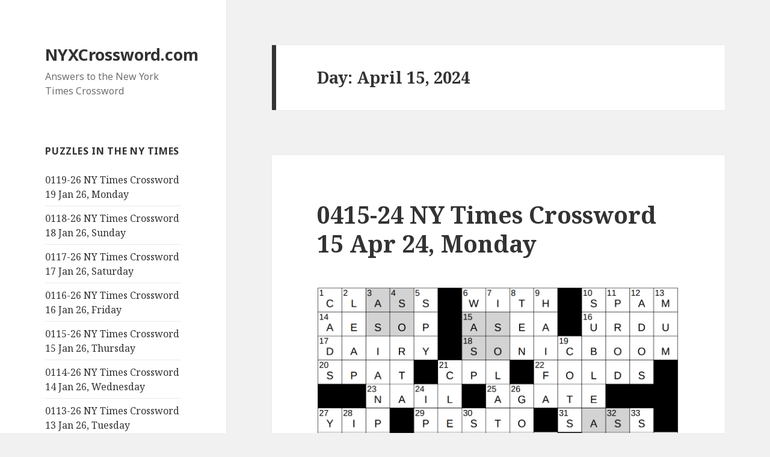

--- FILE ---
content_type: text/html; charset=UTF-8
request_url: https://nyxcrossword.com/2024/04/15
body_size: 21762
content:
<!DOCTYPE html>
<html lang="en-US" class="no-js">
<head>
	<meta charset="UTF-8">
	<meta name="viewport" content="width=device-width">
	<link rel="profile" href="http://gmpg.org/xfn/11">
	<link rel="pingback" href="https://nyxcrossword.com/xmlrpc.php">
	<!--[if lt IE 9]>
	<script src="https://nyxcrossword.com/wp-content/themes/twentyfifteen/js/html5.js"></script>
	<![endif]-->
	<script>(function(html){html.className = html.className.replace(/\bno-js\b/,'js')})(document.documentElement);</script>
<meta name='robots' content='noindex, follow' />
	<style>img:is([sizes="auto" i], [sizes^="auto," i]) { contain-intrinsic-size: 3000px 1500px }</style>
	
	<!-- This site is optimized with the Yoast SEO plugin v26.6 - https://yoast.com/wordpress/plugins/seo/ -->
	<title>April 15, 2024 - NYXCrossword.com</title>
	<meta property="og:locale" content="en_US" />
	<meta property="og:type" content="website" />
	<meta property="og:title" content="April 15, 2024 - NYXCrossword.com" />
	<meta property="og:url" content="https://nyxcrossword.com/2024/04/15" />
	<meta property="og:site_name" content="NYXCrossword.com" />
	<meta name="twitter:card" content="summary_large_image" />
	<script type="application/ld+json" class="yoast-schema-graph">{"@context":"https://schema.org","@graph":[{"@type":"CollectionPage","@id":"https://nyxcrossword.com/2024/04/15","url":"https://nyxcrossword.com/2024/04/15","name":"April 15, 2024 - NYXCrossword.com","isPartOf":{"@id":"https://nyxcrossword.com/#website"},"breadcrumb":{"@id":"https://nyxcrossword.com/2024/04/15#breadcrumb"},"inLanguage":"en-US"},{"@type":"BreadcrumbList","@id":"https://nyxcrossword.com/2024/04/15#breadcrumb","itemListElement":[{"@type":"ListItem","position":1,"name":"Home","item":"https://nyxcrossword.com/"},{"@type":"ListItem","position":2,"name":"Archives for April 15, 2024"}]},{"@type":"WebSite","@id":"https://nyxcrossword.com/#website","url":"https://nyxcrossword.com/","name":"NYXCrossword.com","description":"Answers to the New York Times Crossword","publisher":{"@id":"https://nyxcrossword.com/#/schema/person/58373240275016802ac50f28b65a0e6c"},"potentialAction":[{"@type":"SearchAction","target":{"@type":"EntryPoint","urlTemplate":"https://nyxcrossword.com/?s={search_term_string}"},"query-input":{"@type":"PropertyValueSpecification","valueRequired":true,"valueName":"search_term_string"}}],"inLanguage":"en-US"},{"@type":["Person","Organization"],"@id":"https://nyxcrossword.com/#/schema/person/58373240275016802ac50f28b65a0e6c","name":"Bill Butler","image":{"@type":"ImageObject","inLanguage":"en-US","@id":"https://nyxcrossword.com/#/schema/person/image/","url":"https://secure.gravatar.com/avatar/9cf25ee212ed683c058a37b0c25d33b50bbeb2576d5da079893eb495f4c8e323?s=96&r=g","contentUrl":"https://secure.gravatar.com/avatar/9cf25ee212ed683c058a37b0c25d33b50bbeb2576d5da079893eb495f4c8e323?s=96&r=g","caption":"Bill Butler"},"logo":{"@id":"https://nyxcrossword.com/#/schema/person/image/"}}]}</script>
	<!-- / Yoast SEO plugin. -->


<link rel='dns-prefetch' href='//www.googletagmanager.com' />
<link rel='dns-prefetch' href='//fonts.googleapis.com' />
<link rel='dns-prefetch' href='//pagead2.googlesyndication.com' />
<link href='https://fonts.gstatic.com' crossorigin rel='preconnect' />
<link rel="alternate" type="application/rss+xml" title="NYXCrossword.com &raquo; Feed" href="https://nyxcrossword.com/feed" />
<link rel="alternate" type="application/rss+xml" title="NYXCrossword.com &raquo; Comments Feed" href="https://nyxcrossword.com/comments/feed" />
<script>
window._wpemojiSettings = {"baseUrl":"https:\/\/s.w.org\/images\/core\/emoji\/16.0.1\/72x72\/","ext":".png","svgUrl":"https:\/\/s.w.org\/images\/core\/emoji\/16.0.1\/svg\/","svgExt":".svg","source":{"concatemoji":"https:\/\/nyxcrossword.com\/wp-includes\/js\/wp-emoji-release.min.js?ver=6.8.3"}};
/*! This file is auto-generated */
!function(s,n){var o,i,e;function c(e){try{var t={supportTests:e,timestamp:(new Date).valueOf()};sessionStorage.setItem(o,JSON.stringify(t))}catch(e){}}function p(e,t,n){e.clearRect(0,0,e.canvas.width,e.canvas.height),e.fillText(t,0,0);var t=new Uint32Array(e.getImageData(0,0,e.canvas.width,e.canvas.height).data),a=(e.clearRect(0,0,e.canvas.width,e.canvas.height),e.fillText(n,0,0),new Uint32Array(e.getImageData(0,0,e.canvas.width,e.canvas.height).data));return t.every(function(e,t){return e===a[t]})}function u(e,t){e.clearRect(0,0,e.canvas.width,e.canvas.height),e.fillText(t,0,0);for(var n=e.getImageData(16,16,1,1),a=0;a<n.data.length;a++)if(0!==n.data[a])return!1;return!0}function f(e,t,n,a){switch(t){case"flag":return n(e,"\ud83c\udff3\ufe0f\u200d\u26a7\ufe0f","\ud83c\udff3\ufe0f\u200b\u26a7\ufe0f")?!1:!n(e,"\ud83c\udde8\ud83c\uddf6","\ud83c\udde8\u200b\ud83c\uddf6")&&!n(e,"\ud83c\udff4\udb40\udc67\udb40\udc62\udb40\udc65\udb40\udc6e\udb40\udc67\udb40\udc7f","\ud83c\udff4\u200b\udb40\udc67\u200b\udb40\udc62\u200b\udb40\udc65\u200b\udb40\udc6e\u200b\udb40\udc67\u200b\udb40\udc7f");case"emoji":return!a(e,"\ud83e\udedf")}return!1}function g(e,t,n,a){var r="undefined"!=typeof WorkerGlobalScope&&self instanceof WorkerGlobalScope?new OffscreenCanvas(300,150):s.createElement("canvas"),o=r.getContext("2d",{willReadFrequently:!0}),i=(o.textBaseline="top",o.font="600 32px Arial",{});return e.forEach(function(e){i[e]=t(o,e,n,a)}),i}function t(e){var t=s.createElement("script");t.src=e,t.defer=!0,s.head.appendChild(t)}"undefined"!=typeof Promise&&(o="wpEmojiSettingsSupports",i=["flag","emoji"],n.supports={everything:!0,everythingExceptFlag:!0},e=new Promise(function(e){s.addEventListener("DOMContentLoaded",e,{once:!0})}),new Promise(function(t){var n=function(){try{var e=JSON.parse(sessionStorage.getItem(o));if("object"==typeof e&&"number"==typeof e.timestamp&&(new Date).valueOf()<e.timestamp+604800&&"object"==typeof e.supportTests)return e.supportTests}catch(e){}return null}();if(!n){if("undefined"!=typeof Worker&&"undefined"!=typeof OffscreenCanvas&&"undefined"!=typeof URL&&URL.createObjectURL&&"undefined"!=typeof Blob)try{var e="postMessage("+g.toString()+"("+[JSON.stringify(i),f.toString(),p.toString(),u.toString()].join(",")+"));",a=new Blob([e],{type:"text/javascript"}),r=new Worker(URL.createObjectURL(a),{name:"wpTestEmojiSupports"});return void(r.onmessage=function(e){c(n=e.data),r.terminate(),t(n)})}catch(e){}c(n=g(i,f,p,u))}t(n)}).then(function(e){for(var t in e)n.supports[t]=e[t],n.supports.everything=n.supports.everything&&n.supports[t],"flag"!==t&&(n.supports.everythingExceptFlag=n.supports.everythingExceptFlag&&n.supports[t]);n.supports.everythingExceptFlag=n.supports.everythingExceptFlag&&!n.supports.flag,n.DOMReady=!1,n.readyCallback=function(){n.DOMReady=!0}}).then(function(){return e}).then(function(){var e;n.supports.everything||(n.readyCallback(),(e=n.source||{}).concatemoji?t(e.concatemoji):e.wpemoji&&e.twemoji&&(t(e.twemoji),t(e.wpemoji)))}))}((window,document),window._wpemojiSettings);
</script>
<style id='wp-emoji-styles-inline-css'>

	img.wp-smiley, img.emoji {
		display: inline !important;
		border: none !important;
		box-shadow: none !important;
		height: 1em !important;
		width: 1em !important;
		margin: 0 0.07em !important;
		vertical-align: -0.1em !important;
		background: none !important;
		padding: 0 !important;
	}
</style>
<link rel='stylesheet' id='wp-block-library-css' href='https://nyxcrossword.com/wp-includes/css/dist/block-library/style.min.css?ver=6.8.3' media='all' />
<style id='wp-block-library-theme-inline-css'>
.wp-block-audio :where(figcaption){color:#555;font-size:13px;text-align:center}.is-dark-theme .wp-block-audio :where(figcaption){color:#ffffffa6}.wp-block-audio{margin:0 0 1em}.wp-block-code{border:1px solid #ccc;border-radius:4px;font-family:Menlo,Consolas,monaco,monospace;padding:.8em 1em}.wp-block-embed :where(figcaption){color:#555;font-size:13px;text-align:center}.is-dark-theme .wp-block-embed :where(figcaption){color:#ffffffa6}.wp-block-embed{margin:0 0 1em}.blocks-gallery-caption{color:#555;font-size:13px;text-align:center}.is-dark-theme .blocks-gallery-caption{color:#ffffffa6}:root :where(.wp-block-image figcaption){color:#555;font-size:13px;text-align:center}.is-dark-theme :root :where(.wp-block-image figcaption){color:#ffffffa6}.wp-block-image{margin:0 0 1em}.wp-block-pullquote{border-bottom:4px solid;border-top:4px solid;color:currentColor;margin-bottom:1.75em}.wp-block-pullquote cite,.wp-block-pullquote footer,.wp-block-pullquote__citation{color:currentColor;font-size:.8125em;font-style:normal;text-transform:uppercase}.wp-block-quote{border-left:.25em solid;margin:0 0 1.75em;padding-left:1em}.wp-block-quote cite,.wp-block-quote footer{color:currentColor;font-size:.8125em;font-style:normal;position:relative}.wp-block-quote:where(.has-text-align-right){border-left:none;border-right:.25em solid;padding-left:0;padding-right:1em}.wp-block-quote:where(.has-text-align-center){border:none;padding-left:0}.wp-block-quote.is-large,.wp-block-quote.is-style-large,.wp-block-quote:where(.is-style-plain){border:none}.wp-block-search .wp-block-search__label{font-weight:700}.wp-block-search__button{border:1px solid #ccc;padding:.375em .625em}:where(.wp-block-group.has-background){padding:1.25em 2.375em}.wp-block-separator.has-css-opacity{opacity:.4}.wp-block-separator{border:none;border-bottom:2px solid;margin-left:auto;margin-right:auto}.wp-block-separator.has-alpha-channel-opacity{opacity:1}.wp-block-separator:not(.is-style-wide):not(.is-style-dots){width:100px}.wp-block-separator.has-background:not(.is-style-dots){border-bottom:none;height:1px}.wp-block-separator.has-background:not(.is-style-wide):not(.is-style-dots){height:2px}.wp-block-table{margin:0 0 1em}.wp-block-table td,.wp-block-table th{word-break:normal}.wp-block-table :where(figcaption){color:#555;font-size:13px;text-align:center}.is-dark-theme .wp-block-table :where(figcaption){color:#ffffffa6}.wp-block-video :where(figcaption){color:#555;font-size:13px;text-align:center}.is-dark-theme .wp-block-video :where(figcaption){color:#ffffffa6}.wp-block-video{margin:0 0 1em}:root :where(.wp-block-template-part.has-background){margin-bottom:0;margin-top:0;padding:1.25em 2.375em}
</style>
<style id='classic-theme-styles-inline-css'>
/*! This file is auto-generated */
.wp-block-button__link{color:#fff;background-color:#32373c;border-radius:9999px;box-shadow:none;text-decoration:none;padding:calc(.667em + 2px) calc(1.333em + 2px);font-size:1.125em}.wp-block-file__button{background:#32373c;color:#fff;text-decoration:none}
</style>
<style id='global-styles-inline-css'>
:root{--wp--preset--aspect-ratio--square: 1;--wp--preset--aspect-ratio--4-3: 4/3;--wp--preset--aspect-ratio--3-4: 3/4;--wp--preset--aspect-ratio--3-2: 3/2;--wp--preset--aspect-ratio--2-3: 2/3;--wp--preset--aspect-ratio--16-9: 16/9;--wp--preset--aspect-ratio--9-16: 9/16;--wp--preset--color--black: #000000;--wp--preset--color--cyan-bluish-gray: #abb8c3;--wp--preset--color--white: #fff;--wp--preset--color--pale-pink: #f78da7;--wp--preset--color--vivid-red: #cf2e2e;--wp--preset--color--luminous-vivid-orange: #ff6900;--wp--preset--color--luminous-vivid-amber: #fcb900;--wp--preset--color--light-green-cyan: #7bdcb5;--wp--preset--color--vivid-green-cyan: #00d084;--wp--preset--color--pale-cyan-blue: #8ed1fc;--wp--preset--color--vivid-cyan-blue: #0693e3;--wp--preset--color--vivid-purple: #9b51e0;--wp--preset--color--dark-gray: #111;--wp--preset--color--light-gray: #f1f1f1;--wp--preset--color--yellow: #f4ca16;--wp--preset--color--dark-brown: #352712;--wp--preset--color--medium-pink: #e53b51;--wp--preset--color--light-pink: #ffe5d1;--wp--preset--color--dark-purple: #2e2256;--wp--preset--color--purple: #674970;--wp--preset--color--blue-gray: #22313f;--wp--preset--color--bright-blue: #55c3dc;--wp--preset--color--light-blue: #e9f2f9;--wp--preset--gradient--vivid-cyan-blue-to-vivid-purple: linear-gradient(135deg,rgba(6,147,227,1) 0%,rgb(155,81,224) 100%);--wp--preset--gradient--light-green-cyan-to-vivid-green-cyan: linear-gradient(135deg,rgb(122,220,180) 0%,rgb(0,208,130) 100%);--wp--preset--gradient--luminous-vivid-amber-to-luminous-vivid-orange: linear-gradient(135deg,rgba(252,185,0,1) 0%,rgba(255,105,0,1) 100%);--wp--preset--gradient--luminous-vivid-orange-to-vivid-red: linear-gradient(135deg,rgba(255,105,0,1) 0%,rgb(207,46,46) 100%);--wp--preset--gradient--very-light-gray-to-cyan-bluish-gray: linear-gradient(135deg,rgb(238,238,238) 0%,rgb(169,184,195) 100%);--wp--preset--gradient--cool-to-warm-spectrum: linear-gradient(135deg,rgb(74,234,220) 0%,rgb(151,120,209) 20%,rgb(207,42,186) 40%,rgb(238,44,130) 60%,rgb(251,105,98) 80%,rgb(254,248,76) 100%);--wp--preset--gradient--blush-light-purple: linear-gradient(135deg,rgb(255,206,236) 0%,rgb(152,150,240) 100%);--wp--preset--gradient--blush-bordeaux: linear-gradient(135deg,rgb(254,205,165) 0%,rgb(254,45,45) 50%,rgb(107,0,62) 100%);--wp--preset--gradient--luminous-dusk: linear-gradient(135deg,rgb(255,203,112) 0%,rgb(199,81,192) 50%,rgb(65,88,208) 100%);--wp--preset--gradient--pale-ocean: linear-gradient(135deg,rgb(255,245,203) 0%,rgb(182,227,212) 50%,rgb(51,167,181) 100%);--wp--preset--gradient--electric-grass: linear-gradient(135deg,rgb(202,248,128) 0%,rgb(113,206,126) 100%);--wp--preset--gradient--midnight: linear-gradient(135deg,rgb(2,3,129) 0%,rgb(40,116,252) 100%);--wp--preset--font-size--small: 13px;--wp--preset--font-size--medium: 20px;--wp--preset--font-size--large: 36px;--wp--preset--font-size--x-large: 42px;--wp--preset--spacing--20: 0.44rem;--wp--preset--spacing--30: 0.67rem;--wp--preset--spacing--40: 1rem;--wp--preset--spacing--50: 1.5rem;--wp--preset--spacing--60: 2.25rem;--wp--preset--spacing--70: 3.38rem;--wp--preset--spacing--80: 5.06rem;--wp--preset--shadow--natural: 6px 6px 9px rgba(0, 0, 0, 0.2);--wp--preset--shadow--deep: 12px 12px 50px rgba(0, 0, 0, 0.4);--wp--preset--shadow--sharp: 6px 6px 0px rgba(0, 0, 0, 0.2);--wp--preset--shadow--outlined: 6px 6px 0px -3px rgba(255, 255, 255, 1), 6px 6px rgba(0, 0, 0, 1);--wp--preset--shadow--crisp: 6px 6px 0px rgba(0, 0, 0, 1);}:where(.is-layout-flex){gap: 0.5em;}:where(.is-layout-grid){gap: 0.5em;}body .is-layout-flex{display: flex;}.is-layout-flex{flex-wrap: wrap;align-items: center;}.is-layout-flex > :is(*, div){margin: 0;}body .is-layout-grid{display: grid;}.is-layout-grid > :is(*, div){margin: 0;}:where(.wp-block-columns.is-layout-flex){gap: 2em;}:where(.wp-block-columns.is-layout-grid){gap: 2em;}:where(.wp-block-post-template.is-layout-flex){gap: 1.25em;}:where(.wp-block-post-template.is-layout-grid){gap: 1.25em;}.has-black-color{color: var(--wp--preset--color--black) !important;}.has-cyan-bluish-gray-color{color: var(--wp--preset--color--cyan-bluish-gray) !important;}.has-white-color{color: var(--wp--preset--color--white) !important;}.has-pale-pink-color{color: var(--wp--preset--color--pale-pink) !important;}.has-vivid-red-color{color: var(--wp--preset--color--vivid-red) !important;}.has-luminous-vivid-orange-color{color: var(--wp--preset--color--luminous-vivid-orange) !important;}.has-luminous-vivid-amber-color{color: var(--wp--preset--color--luminous-vivid-amber) !important;}.has-light-green-cyan-color{color: var(--wp--preset--color--light-green-cyan) !important;}.has-vivid-green-cyan-color{color: var(--wp--preset--color--vivid-green-cyan) !important;}.has-pale-cyan-blue-color{color: var(--wp--preset--color--pale-cyan-blue) !important;}.has-vivid-cyan-blue-color{color: var(--wp--preset--color--vivid-cyan-blue) !important;}.has-vivid-purple-color{color: var(--wp--preset--color--vivid-purple) !important;}.has-black-background-color{background-color: var(--wp--preset--color--black) !important;}.has-cyan-bluish-gray-background-color{background-color: var(--wp--preset--color--cyan-bluish-gray) !important;}.has-white-background-color{background-color: var(--wp--preset--color--white) !important;}.has-pale-pink-background-color{background-color: var(--wp--preset--color--pale-pink) !important;}.has-vivid-red-background-color{background-color: var(--wp--preset--color--vivid-red) !important;}.has-luminous-vivid-orange-background-color{background-color: var(--wp--preset--color--luminous-vivid-orange) !important;}.has-luminous-vivid-amber-background-color{background-color: var(--wp--preset--color--luminous-vivid-amber) !important;}.has-light-green-cyan-background-color{background-color: var(--wp--preset--color--light-green-cyan) !important;}.has-vivid-green-cyan-background-color{background-color: var(--wp--preset--color--vivid-green-cyan) !important;}.has-pale-cyan-blue-background-color{background-color: var(--wp--preset--color--pale-cyan-blue) !important;}.has-vivid-cyan-blue-background-color{background-color: var(--wp--preset--color--vivid-cyan-blue) !important;}.has-vivid-purple-background-color{background-color: var(--wp--preset--color--vivid-purple) !important;}.has-black-border-color{border-color: var(--wp--preset--color--black) !important;}.has-cyan-bluish-gray-border-color{border-color: var(--wp--preset--color--cyan-bluish-gray) !important;}.has-white-border-color{border-color: var(--wp--preset--color--white) !important;}.has-pale-pink-border-color{border-color: var(--wp--preset--color--pale-pink) !important;}.has-vivid-red-border-color{border-color: var(--wp--preset--color--vivid-red) !important;}.has-luminous-vivid-orange-border-color{border-color: var(--wp--preset--color--luminous-vivid-orange) !important;}.has-luminous-vivid-amber-border-color{border-color: var(--wp--preset--color--luminous-vivid-amber) !important;}.has-light-green-cyan-border-color{border-color: var(--wp--preset--color--light-green-cyan) !important;}.has-vivid-green-cyan-border-color{border-color: var(--wp--preset--color--vivid-green-cyan) !important;}.has-pale-cyan-blue-border-color{border-color: var(--wp--preset--color--pale-cyan-blue) !important;}.has-vivid-cyan-blue-border-color{border-color: var(--wp--preset--color--vivid-cyan-blue) !important;}.has-vivid-purple-border-color{border-color: var(--wp--preset--color--vivid-purple) !important;}.has-vivid-cyan-blue-to-vivid-purple-gradient-background{background: var(--wp--preset--gradient--vivid-cyan-blue-to-vivid-purple) !important;}.has-light-green-cyan-to-vivid-green-cyan-gradient-background{background: var(--wp--preset--gradient--light-green-cyan-to-vivid-green-cyan) !important;}.has-luminous-vivid-amber-to-luminous-vivid-orange-gradient-background{background: var(--wp--preset--gradient--luminous-vivid-amber-to-luminous-vivid-orange) !important;}.has-luminous-vivid-orange-to-vivid-red-gradient-background{background: var(--wp--preset--gradient--luminous-vivid-orange-to-vivid-red) !important;}.has-very-light-gray-to-cyan-bluish-gray-gradient-background{background: var(--wp--preset--gradient--very-light-gray-to-cyan-bluish-gray) !important;}.has-cool-to-warm-spectrum-gradient-background{background: var(--wp--preset--gradient--cool-to-warm-spectrum) !important;}.has-blush-light-purple-gradient-background{background: var(--wp--preset--gradient--blush-light-purple) !important;}.has-blush-bordeaux-gradient-background{background: var(--wp--preset--gradient--blush-bordeaux) !important;}.has-luminous-dusk-gradient-background{background: var(--wp--preset--gradient--luminous-dusk) !important;}.has-pale-ocean-gradient-background{background: var(--wp--preset--gradient--pale-ocean) !important;}.has-electric-grass-gradient-background{background: var(--wp--preset--gradient--electric-grass) !important;}.has-midnight-gradient-background{background: var(--wp--preset--gradient--midnight) !important;}.has-small-font-size{font-size: var(--wp--preset--font-size--small) !important;}.has-medium-font-size{font-size: var(--wp--preset--font-size--medium) !important;}.has-large-font-size{font-size: var(--wp--preset--font-size--large) !important;}.has-x-large-font-size{font-size: var(--wp--preset--font-size--x-large) !important;}
:where(.wp-block-post-template.is-layout-flex){gap: 1.25em;}:where(.wp-block-post-template.is-layout-grid){gap: 1.25em;}
:where(.wp-block-columns.is-layout-flex){gap: 2em;}:where(.wp-block-columns.is-layout-grid){gap: 2em;}
:root :where(.wp-block-pullquote){font-size: 1.5em;line-height: 1.6;}
</style>
<link rel='stylesheet' id='wp-components-css' href='https://nyxcrossword.com/wp-includes/css/dist/components/style.min.css?ver=6.8.3' media='all' />
<link rel='stylesheet' id='godaddy-styles-css' href='https://nyxcrossword.com/wp-content/mu-plugins/vendor/wpex/godaddy-launch/includes/Dependencies/GoDaddy/Styles/build/latest.css?ver=2.0.2' media='all' />
<link rel='stylesheet' id='genericons-css' href='https://nyxcrossword.com/wp-content/themes/twentyfifteen/genericons/genericons.css?ver=20201208' media='all' />
<link rel='stylesheet' id='chld_thm_cfg_parent-css' href='https://nyxcrossword.com/wp-content/themes/twentyfifteen/style.css?ver=6.8.3' media='all' />
<link rel='stylesheet' id='twentyfifteen-fonts-css' href='https://fonts.googleapis.com/css?family=Noto+Sans%3A400italic%2C700italic%2C400%2C700%7CNoto+Serif%3A400italic%2C700italic%2C400%2C700%7CInconsolata%3A400%2C700&#038;subset=latin%2Clatin-ext&#038;display=fallback' media='all' />
<link rel='stylesheet' id='twentyfifteen-style-css' href='https://nyxcrossword.com/wp-content/themes/twentyfifteen-child03/style.css?ver=20201208' media='all' />
<link rel='stylesheet' id='twentyfifteen-block-style-css' href='https://nyxcrossword.com/wp-content/themes/twentyfifteen/css/blocks.css?ver=20190102' media='all' />
<!--[if lt IE 9]>
<link rel='stylesheet' id='twentyfifteen-ie-css' href='https://nyxcrossword.com/wp-content/themes/twentyfifteen/css/ie.css?ver=20170916' media='all' />
<![endif]-->
<!--[if lt IE 8]>
<link rel='stylesheet' id='twentyfifteen-ie7-css' href='https://nyxcrossword.com/wp-content/themes/twentyfifteen/css/ie7.css?ver=20141210' media='all' />
<![endif]-->
<script src="https://nyxcrossword.com/wp-includes/js/jquery/jquery.min.js?ver=3.7.1" id="jquery-core-js"></script>
<script src="https://nyxcrossword.com/wp-includes/js/jquery/jquery-migrate.min.js?ver=3.4.1" id="jquery-migrate-js"></script>

<!-- Google tag (gtag.js) snippet added by Site Kit -->
<!-- Google Analytics snippet added by Site Kit -->
<script src="https://www.googletagmanager.com/gtag/js?id=G-10NXZEPTMS" id="google_gtagjs-js" async></script>
<script id="google_gtagjs-js-after">
window.dataLayer = window.dataLayer || [];function gtag(){dataLayer.push(arguments);}
gtag("set","linker",{"domains":["nyxcrossword.com"]});
gtag("js", new Date());
gtag("set", "developer_id.dZTNiMT", true);
gtag("config", "G-10NXZEPTMS");
</script>
<link rel="https://api.w.org/" href="https://nyxcrossword.com/wp-json/" /><link rel="EditURI" type="application/rsd+xml" title="RSD" href="https://nyxcrossword.com/xmlrpc.php?rsd" />
<meta name="generator" content="WordPress 6.8.3" />
    <style type="text/css">
        /* General Calendar Table Styling */
        .satej_it_com_ajax-calendar {
            position: relative;
            width: 100%;
            border-collapse: collapse; /* Ensure borders are collapsed */
            border-radius: 8px; /* Rounded corners for the whole table */
            overflow: hidden; /* Ensures border-radius applies to content */
            box-shadow: 0 4px 12px rgba(0, 0, 0, 0.1); /* Subtle shadow for depth */
            background-color: #ffffff; /* White background for the calendar body */
            table-layout: fixed; /* Crucial for equal column widths */
        }

        /* Table Headers (Weekdays) */
        .satej_it_com_ajax-calendar th {
            background-color: #2cb2bc; /* Consistent background */
            color: #FFFFFF;
            font-weight: 600; /* Slightly bolder for emphasis */
            padding: 10px 5px; /* Increased padding for better spacing */
            text-align: center;
            font-size: 15px; /* Slightly adjusted font size */
            text-transform: uppercase; /* Make weekdays uppercase */
            letter-spacing: 0.5px;
            width: calc(100% / 7); /* Distribute width equally among 7 columns */
        }

        /* Specific top-left and top-right th for rounded corners */
        .satej_it_com_ajax-calendar thead tr:first-child th:first-child {
            border-top-left-radius: 8px;
        }
        .satej_it_com_ajax-calendar thead tr:first-child th:last-child {
            border-top-right-radius: 8px;
        }

        /* Table Cells (Days) */
        .satej_it_com_ajax-calendar td {
            border: 1px solid #e0e0e0; /* Lighter border color */
            padding: 0; /* Remove default padding from td, let inner elements handle it */
            vertical-align: middle; /* Vertically center content */
            height: 50px; /* Give cells a consistent height */
        }

        /* Links for days with posts */
        .satej_it_com_ajax-calendar tbody td a.has-post {
            background-color: #00a000; /* A slightly brighter green */
            color: #FFFFFF;
            display: flex; /* Keep flex for inner centering */
            align-items: center; /* Vertically center content */
            justify-content: center; /* Horizontally center content */
            padding: 6px 0;
            width: 100%;
            height: 100%; /* Make the link fill the cell */
            text-decoration: none; /* Remove underline */
            font-weight: bold;
            transition: background-color 0.2s ease-in-out; /* Smooth transition on hover */
        }

        .satej_it_com_ajax-calendar tbody td a.has-post:hover {
            background-color: #006400; /* Darker green on hover */
        }

        /* Spans for days without posts */
        .satej_it_com_ajax-calendar span.no-post {
            display: flex; /* Keep flex for inner centering */
            align-items: center; /* Vertically center content */
            justify-content: center; /* Horizontally center content */
            padding: 6px 0;
            width: 100%;
            height: 100%; /* Make the span fill the cell */
            color: #555555; /* Softer text color for days without posts */
        }

        /* Padding cells (empty cells) */
        .satej_it_com_ajax-calendar .pad {
            background-color: #f9f9f9; /* Slightly different background for padding cells */
        }

        /* Today's Date Styling */
        .satej_it_com_ajax-calendar td.today {
            border: 2px solid #2cb2bc; /* More prominent border for today */
        }

        .satej_it_com_ajax-calendar td.today a,
        .satej_it_com_ajax-calendar td.today span {
            background-color: #2cb2bc !important; /* Keep important to override other backgrounds */
            color: #FFFFFF;
            font-weight: bold;
        }

        /* Navigation (Top) */
        .satej_it_com_ajax-calendar .calendar-nav-top {
            background-color: #2cb2bc; /* Consistent background */
            padding: 10px 0; /* Add padding */
            border-bottom: 1px solid #259fa8; /* Subtle separator */
        }

        .satej_it_com_ajax-calendar .calendar-nav-top div {
            display: flex;
            justify-content: space-between; /* Changed to space-between for better distribution */
            align-items: center;
            padding: 0 15px; /* Add horizontal padding inside the nav */
        }

        .satej_it_com_ajax-calendar .calendar-nav-top a {
            color: #FFFFFF;
            font-size: 20px; /* Slightly smaller for better balance */
            text-decoration: none;
            padding: 5px 10px;
            border-radius: 4px;
            transition: background-color 0.2s ease-in-out;
        }

        .satej_it_com_ajax-calendar .calendar-nav-top a:hover {
            background-color: rgba(255, 255, 255, 0.2); /* Subtle hover effect */
        }

        .satej_it_com_ajax-calendar .calendar-nav-top .current-month-link {
            font-size: 22px; /* Emphasize current month */
            font-weight: bold;
            color: #FFFFFF;
            text-decoration: none;
            cursor: pointer; /* Indicate it's clickable */
        }

        /* Navigation (Bottom) */
        .satej_it_com_ajax-calendar tfoot td {
            border: none; /* Remove borders from footer cells */
            padding: 0; /* Remove default padding */
        }

        .satej_it_com_ajax-calendar tfoot td a {
            background-color: #2cb2bc; /* Consistent background */
            color: #FFFFFF;
            display: block;
            padding: 10px 0; /* More padding for better touch targets */
            width: 100% !important;
            text-decoration: none;
            font-weight: bold;
            transition: background-color 0.2s ease-in-out;
        }

        .satej_it_com_ajax-calendar tfoot td a:hover {
            background-color: #259fa8; /* Slightly darker on hover */
        }

        .satej_it_com_ajax-calendar tfoot .nav-prev {
            text-align: left;
            border-bottom-left-radius: 8px; /* Rounded corner */
            overflow: hidden; /* Ensure radius applies */
        }

        .satej_it_com_ajax-calendar tfoot .nav-next {
            text-align: right;
            border-bottom-right-radius: 8px; /* Rounded corner */
            overflow: hidden; /* Ensure radius applies */
        }

        .satej_it_com_ajax-calendar tfoot .nav-prev a {
            padding-left: 15px; /* Adjust padding for text alignment */
        }

        .satej_it_com_ajax-calendar tfoot .nav-next a {
            padding-right: 15px; /* Adjust padding for text alignment */
        }


        /* Dropdown Selectors */
        #ajax_ac_widget .select_ca {
            margin-bottom: 10px; /* Add some space below dropdowns */
            display: flex; /* Use flexbox for better alignment of dropdowns */
            justify-content: space-between; /* Distribute items */
            gap: 10px; /* Space between dropdowns */
            flex-wrap: wrap; /* Allow wrapping on small screens */
        }

        #ajax_ac_widget #my_month,
        #ajax_ac_widget #my_year {
            /* Remove floats as flexbox is used on parent */
            float: none;
            flex-grow: 1; /* Allow dropdowns to grow and fill space */
            padding: 8px 12px;
            border: 1px solid #ccc;
            border-radius: 5px;
            background-color: #f9f9f9;
            font-size: 16px;
            cursor: pointer;
            -webkit-appearance: none; /* Remove default dropdown arrow */
            -moz-appearance: none;
            appearance: none;
            background-image: url('data:image/svg+xml;charset=US-ASCII,%3Csvg%20xmlns%3D%22http%3A%2F%2Fwww.w3.org%2F2000%2Fsvg%22%20width%3D%22292.4%22%20height%3D%22292.4%22%3E%3Cpath%20fill%3D%22%23000%22%20d%3D%22M287%2C114.7L158.4%2C243.3c-2.8%2C2.8-6.1%2C4.2-9.5%2C4.2s-6.7-1.4-9.5-4.2L5.4%2C114.7C2.6%2C111.9%2C1.2%2C108.6%2C1.2%2C105.2s1.4-6.7%2C4.2-9.5l14.7-14.7c2.8-2.8%2C6.1-4.2%2C9.5-4.2s6.7%2C1.4%2C9.5%2C4.2l111.2%2C111.2L253.3%2C81c2.8-2.8%2C6.1-4.2%2C9.5-4.2s6.7%2C1.4%2C9.5%2C4.2l14.7%2C14.7c2.8%2C2.8%2C4.2%2C6.1%2C4.2%2C9.5S289.8%2C111.9%2C287%2C114.7z%22%2F%3E%3C%2Fsvg%3E');
            background-repeat: no-repeat;
            background-position: right 10px center;
            background-size: 12px;
            padding-right: 30px; /* Make space for the custom arrow */
        }

        /* Clearfix for floats (if still needed, though flexbox mitigates) */
        .clear {
            clear: both;
        }

        /* Loading Indicator */
        .aj-loging {
            position: absolute;
            top: 0; /* Cover the whole calendar area */
            left: 0;
            width: 100%;
            height: 100%;
            background-color: rgba(255, 255, 255, 0.7); /* Semi-transparent white overlay */
            display: flex; /* Use flexbox to center content */
            align-items: center;
            justify-content: center;
            z-index: 10; /* Ensure it's on top */
            border-radius: 8px; /* Match calendar border-radius */
        }

        .aj-loging img {
            max-width: 50px; /* Adjust size of loading GIF */
            max-height: 50px;
        }
    </style>
    <meta name="generator" content="Site Kit by Google 1.168.0" />
<!-- Google AdSense meta tags added by Site Kit -->
<meta name="google-adsense-platform-account" content="ca-host-pub-2644536267352236">
<meta name="google-adsense-platform-domain" content="sitekit.withgoogle.com">
<!-- End Google AdSense meta tags added by Site Kit -->

<!-- Google AdSense snippet added by Site Kit -->
<script async src="https://pagead2.googlesyndication.com/pagead/js/adsbygoogle.js?client=ca-pub-2589966915756107&amp;host=ca-host-pub-2644536267352236" crossorigin="anonymous"></script>

<!-- End Google AdSense snippet added by Site Kit -->
<link rel="icon" href="https://nyxcrossword.com/wp-content/uploads/2017/09/cropped-cropped-nyt-favicon-b-32x32.png" sizes="32x32" />
<link rel="icon" href="https://nyxcrossword.com/wp-content/uploads/2017/09/cropped-cropped-nyt-favicon-b-192x192.png" sizes="192x192" />
<link rel="apple-touch-icon" href="https://nyxcrossword.com/wp-content/uploads/2017/09/cropped-cropped-nyt-favicon-b-180x180.png" />
<meta name="msapplication-TileImage" content="https://nyxcrossword.com/wp-content/uploads/2017/09/cropped-cropped-nyt-favicon-b-270x270.png" />
	
	<script async src="//pagead2.googlesyndication.com/pagead/js/adsbygoogle.js"></script>
<script>
     (adsbygoogle = window.adsbygoogle || []).push({
          google_ad_client: "ca-pub-2589966915756107",
          enable_page_level_ads: true
     });
</script>
</head>

<body class="archive date wp-embed-responsive wp-theme-twentyfifteen wp-child-theme-twentyfifteen-child03">
<div id="page" class="hfeed site">
	<a class="skip-link screen-reader-text" href="#content">Skip to content</a>

	<div id="sidebar" class="sidebar">
		<header id="masthead" class="site-header" role="banner">
			<div class="site-branding">
										<p class="site-title"><a href="https://nyxcrossword.com/" rel="home">NYXCrossword.com</a></p>
											<p class="site-description">Answers to the New York Times Crossword</p>
									<button class="secondary-toggle">Menu and widgets</button>
			</div><!-- .site-branding -->
		</header><!-- .site-header -->

			<div id="secondary" class="secondary">

		
		
					<div id="widget-area" class="widget-area" role="complementary">
				
		<aside id="recent-posts-2" class="widget widget_recent_entries">
		<h2 class="widget-title">Puzzles in the NY Times</h2><nav aria-label="Puzzles in the NY Times">
		<ul>
											<li>
					<a href="https://nyxcrossword.com/2026/01/0119-26-ny-times-crossword-19-jan-26-monday.html">0119-26 NY Times Crossword 19 Jan 26, Monday</a>
									</li>
											<li>
					<a href="https://nyxcrossword.com/2026/01/0118-26-ny-times-crossword-18-jan-26-sunday.html">0118-26 NY Times Crossword 18 Jan 26, Sunday</a>
									</li>
											<li>
					<a href="https://nyxcrossword.com/2026/01/0117-26-ny-times-crossword-17-jan-26-saturday.html">0117-26 NY Times Crossword 17 Jan 26, Saturday</a>
									</li>
											<li>
					<a href="https://nyxcrossword.com/2026/01/0116-26-ny-times-crossword-16-jan-26-friday.html">0116-26 NY Times Crossword 16 Jan 26, Friday</a>
									</li>
											<li>
					<a href="https://nyxcrossword.com/2026/01/0115-26-ny-times-crossword-15-jan-26-thursday.html">0115-26 NY Times Crossword 15 Jan 26, Thursday</a>
									</li>
											<li>
					<a href="https://nyxcrossword.com/2026/01/0114-26-ny-times-crossword-14-jan-26-wednesday.html">0114-26 NY Times Crossword 14 Jan 26, Wednesday</a>
									</li>
											<li>
					<a href="https://nyxcrossword.com/2026/01/0113-26-ny-times-crossword-13-jan-26-tuesday.html">0113-26 NY Times Crossword 13 Jan 26, Tuesday</a>
									</li>
											<li>
					<a href="https://nyxcrossword.com/2026/01/0112-26-ny-times-crossword-12-jan-26-monday.html">0112-26 NY Times Crossword 12 Jan 26, Monday</a>
									</li>
					</ul>

		</nav></aside><aside id="nav_menu-4" class="widget widget_nav_menu"><h2 class="widget-title">Useful Links</h2><nav class="menu-main-menu-container" aria-label="Useful Links"><ul id="menu-main-menu" class="menu"><li id="menu-item-13807" class="menu-item menu-item-type-post_type menu-item-object-page menu-item-13807"><a href="https://nyxcrossword.com/welcome-to-the-new-version-of-the-nyxcrossword-com-blog">Welcome!</a></li>
<li id="menu-item-13553" class="menu-item menu-item-type-post_type menu-item-object-page menu-item-13553"><a href="https://nyxcrossword.com/frequently-asked-questions">FAQ</a></li>
<li id="menu-item-13554" class="menu-item menu-item-type-post_type menu-item-object-page menu-item-13554"><a href="https://nyxcrossword.com/about">About</a></li>
<li id="menu-item-13" class="menu-item menu-item-type-custom menu-item-object-custom menu-item-13"><a target="_blank" href="mailto:bill@paxient.com">Email Bill</a></li>
<li id="menu-item-14" class="menu-item menu-item-type-custom menu-item-object-custom menu-item-14"><a href="http://www.laxcrossword.com/">LAXCrossword.com</a></li>
<li id="menu-item-22282" class="menu-item menu-item-type-custom menu-item-object-custom menu-item-22282"><a href="https://www.xwordinfo.com/">XWord Info</a></li>
<li id="menu-item-14523" class="menu-item menu-item-type-custom menu-item-object-custom menu-item-14523"><a href="https://glenncrossblog.wordpress.com/2017/06/30/an-analysis-of-new-york-times-solving-times/">Solving Times: NY Times</a></li>
<li id="menu-item-14524" class="menu-item menu-item-type-custom menu-item-object-custom menu-item-14524"><a href="https://glenncrossblog.wordpress.com/2017/07/03/comparing-new-york-times-and-la-times-crosswords/">Solving Times: NY vs. LA Times</a></li>
</ul></nav></aside><aside id="ajax_ac_widget-3" class="widget widget_ajax_ac_widget"><h2 class="widget-title">Puzzles by Date</h2><div id="ajax_ac_widget" class="ajax-ac-widget"><div class="select_ca"><select name="month" id="my_month"><option value="01" >January</option><option value="02" >February</option><option value="03" >March</option><option value="04"  selected='selected'>April</option><option value="05" >May</option><option value="06" >June</option><option value="07" >July</option><option value="08" >August</option><option value="09" >September</option><option value="10" >October</option><option value="11" >November</option><option value="12" >December</option></select><select name="Year" id="my_year"><option value="2026" >2026</option></select></div><!-- .select_ca --><div class="clear" style="clear:both; margin-bottom: 5px;"></div><div class="ajax-calendar"><div class="aj-loging" style="display:none"><img src="https://nyxcrossword.com/wp-content/plugins/ajax-archive-calendar/loading.gif" alt="Loading..." /></div><div id="satej_it_calender"><table id="satej_it_com_my_calendar" class="satej_it_com_ajax-calendar"><thead><tr><th colspan="7" class="calendar-nav calendar-nav-top"><div> <a href="https://nyxcrossword.com/2024/03" class="prev-month-link" title="Previous month">&laquo;</a><a href="https://nyxcrossword.com/2024/04" class="current-month-link" title="Current month">April 2024</a><a href="https://nyxcrossword.com/2024/05" class="next-month-link" title="Next month">&raquo;</a></div> </th></tr><tr>
		<th class="monday" scope="col" title="Monday">Mon</th>
		<th class="tuesday" scope="col" title="Tuesday">Tue</th>
		<th class="wednesday" scope="col" title="Wednesday">Wed</th>
		<th class="thursday" scope="col" title="Thursday">Thu</th>
		<th class="friday" scope="col" title="Friday">Fri</th>
		<th class="saturday" scope="col" title="Saturday">Sat</th>
		<th class="sunday" scope="col" title="Sunday">Sun</th></tr></thead><tbody><tr><td class="day-cell not-today"><a class="has-post" href="https://nyxcrossword.com/2024/04/01" title="0401-24 NY Times Crossword 1 Apr 24, Monday">1</a></td><td class="day-cell not-today"><a class="has-post" href="https://nyxcrossword.com/2024/04/02" title="0402-24 NY Times Crossword 2 Apr 24, Tuesday">2</a></td><td class="day-cell not-today"><a class="has-post" href="https://nyxcrossword.com/2024/04/03" title="0403-24 NY Times Crossword 3 Apr 24, Wednesday">3</a></td><td class="day-cell not-today"><a class="has-post" href="https://nyxcrossword.com/2024/04/04" title="0404-24 NY Times Crossword 4 Apr 24, Thursday">4</a></td><td class="day-cell not-today"><a class="has-post" href="https://nyxcrossword.com/2024/04/05" title="0405-24 NY Times Crossword 5 Apr 24, Friday">5</a></td><td class="day-cell not-today"><a class="has-post" href="https://nyxcrossword.com/2024/04/06" title="0406-24 NY Times Crossword 6 Apr 24, Saturday">6</a></td><td class="day-cell not-today"><a class="has-post" href="https://nyxcrossword.com/2024/04/07" title="0407-24 NY Times Crossword 7 Apr 24, Sunday">7</a></td>
	</tr>
	<tr>
		<td class="day-cell not-today"><a class="has-post" href="https://nyxcrossword.com/2024/04/08" title="0408-24 NY Times Crossword 8 Apr 24, Monday">8</a></td><td class="day-cell not-today"><a class="has-post" href="https://nyxcrossword.com/2024/04/09" title="0409-24 NY Times Crossword 9 Apr 24, Tuesday">9</a></td><td class="day-cell not-today"><a class="has-post" href="https://nyxcrossword.com/2024/04/10" title="0410-24 NY Times Crossword 10 Apr 24, Wednesday">10</a></td><td class="day-cell not-today"><a class="has-post" href="https://nyxcrossword.com/2024/04/11" title="0411-24 NY Times Crossword 11 Apr 24, Thursday">11</a></td><td class="day-cell not-today"><a class="has-post" href="https://nyxcrossword.com/2024/04/12" title="0412-24 NY Times Crossword 12 Apr 24, Friday">12</a></td><td class="day-cell not-today"><a class="has-post" href="https://nyxcrossword.com/2024/04/13" title="0413-24 NY Times Crossword 13 Apr 24, Saturday">13</a></td><td class="day-cell not-today"><a class="has-post" href="https://nyxcrossword.com/2024/04/14" title="0414-24 NY Times Crossword 14 Apr 24, Sunday">14</a></td>
	</tr>
	<tr>
		<td class="day-cell not-today"><a class="has-post" href="https://nyxcrossword.com/2024/04/15" title="0415-24 NY Times Crossword 15 Apr 24, Monday">15</a></td><td class="day-cell not-today"><a class="has-post" href="https://nyxcrossword.com/2024/04/16" title="0416-24 NY Times Crossword 16 Apr 24, Tuesday">16</a></td><td class="day-cell not-today"><a class="has-post" href="https://nyxcrossword.com/2024/04/17" title="0417-24 NY Times Crossword 17 Apr 24, Wednesday">17</a></td><td class="day-cell not-today"><a class="has-post" href="https://nyxcrossword.com/2024/04/18" title="0418-24 NY Times Crossword 18 Apr 24, Thursday">18</a></td><td class="day-cell not-today"><a class="has-post" href="https://nyxcrossword.com/2024/04/19" title="0419-24 NY Times Crossword 19 Apr 24, Friday">19</a></td><td class="day-cell not-today"><a class="has-post" href="https://nyxcrossword.com/2024/04/20" title="0420-24 NY Times Crossword 20 Apr 24, Saturday">20</a></td><td class="day-cell not-today"><a class="has-post" href="https://nyxcrossword.com/2024/04/21" title="0421-24 NY Times Crossword 21 Apr 24, Sunday">21</a></td>
	</tr>
	<tr>
		<td class="day-cell not-today"><a class="has-post" href="https://nyxcrossword.com/2024/04/22" title="0422-24 NY Times Crossword 22 Apr 24, Monday">22</a></td><td class="day-cell not-today"><a class="has-post" href="https://nyxcrossword.com/2024/04/23" title="0423-24 NY Times Crossword 23 Apr 24, Tuesday">23</a></td><td class="day-cell not-today"><a class="has-post" href="https://nyxcrossword.com/2024/04/24" title="0424-24 NY Times Crossword 24 Apr 24, Wednesday">24</a></td><td class="day-cell not-today"><a class="has-post" href="https://nyxcrossword.com/2024/04/25" title="0425-24 NY Times Crossword 25 Apr 24, Thursday">25</a></td><td class="day-cell not-today"><a class="has-post" href="https://nyxcrossword.com/2024/04/26" title="0426-24 NY Times Crossword 26 Apr 24, Friday">26</a></td><td class="day-cell not-today"><a class="has-post" href="https://nyxcrossword.com/2024/04/27" title="0427-24 NY Times Crossword 27 Apr 24, Saturday">27</a></td><td class="day-cell not-today"><a class="has-post" href="https://nyxcrossword.com/2024/04/28" title="0428-24 NY Times Crossword 28 Apr 24, Sunday">28</a></td>
	</tr>
	<tr>
		<td class="day-cell not-today"><a class="has-post" href="https://nyxcrossword.com/2024/04/29" title="0429-24 NY Times Crossword 29 Apr 24, Monday">29</a></td><td class="day-cell not-today"><a class="has-post" href="https://nyxcrossword.com/2024/04/30" title="0430-24 NY Times Crossword 30 Apr 24, Tuesday">30</a></td>
		<td class="pad" colspan="5">&nbsp;</td>
	</tr>
	</tbody><tfoot><tr><td colspan="3" class="calendar-nav-bottom nav-prev"><a href="https://nyxcrossword.com/2024/03" title="Previous month">&laquo; March</a></td><td colspan="4" class="calendar-nav-bottom nav-next"><a href="https://nyxcrossword.com/2024/05" title="Next month">May &raquo;</a></td></tr></tfoot>
</table></div><!-- #satej_it_calender --><div class="clear" style="clear:both; margin-bottom: 5px;"></div></div><!-- .ajax-calendar --></div><!-- #ajax_ac_widget --><script type="text/javascript">
            jQuery(document).ready(function ($) {

                const runAjaxCalendar = function(monthYear, isBengali, postType) {
                    $(".aj-loging").css("display", "flex"); // Use flex to center loading gif
                    $("#satej_it_calender").css("opacity", "0.30");
                    
                    var data = {
                        action: "ajax_ac",
                        ma: monthYear,
                        bn: isBengali ? 1 : 0, // Pass 1 for true, 0 for false
                        post_type: postType // Pass the single post type string
                    };
                    
                    // since 2.8 ajaxurl is always defined in the admin header and points to admin-ajax.php
                    $.get("https://nyxcrossword.com/wp-admin/admin-ajax.php", data, function (response) {
                        $("#satej_it_calender").html(response); // Update calendar HTML
                        $(".aj-loging").css("display", "none"); // Hide loading indicator
                        $("#satej_it_calender").css("opacity", "1.00"); // Restore opacity

                        // Update the month and year dropdowns to reflect the newly loaded calendar
                        var newYear = monthYear.substring(0, 4);
                        var newMonth = monthYear.substring(4, 6);

                        $("#my_month").val(newMonth);
                        $("#my_year").val(newYear);
                    });
                };
                
                // Event listener for month/year dropdowns
                $(document).on("change", "#my_month, #my_year", function (e) {
                    e.preventDefault();
                    var mon = $("#my_month").val();
                    var year = $("#my_year").val();
                    var to = year + mon;
                    // Pass the current Bengali setting and post type from PHP
                    var isBengali = false;
                    var postType = "post"; // Use the JSON encoded string
                    runAjaxCalendar(to, isBengali, postType);
                });

                // Event listener for previous/next/current month links (top and bottom)
                $(document).on("click", ".prev-month-link, .next-month-link", function (e) {
                    e.preventDefault(); // Prevent default link behavior (page reload)

                    var linkHref = $(this).attr("href");
                    // Extract YYYYMM from the href. Example: /2023/01/
                    var match = linkHref.match(/\/(\d{4})\/(\d{2})\//);
                    if (match && match.length >= 3) {
                        var year = match[1];
                        var month = match[2];
                        var monthYear = year + month;
                        // Pass the current Bengali setting and post type from PHP
                        var isBengali = false;
                        var postType = "post"; // Use the JSON encoded string
                        runAjaxCalendar(monthYear, isBengali, postType);
                    } else {
                        console.error("Could not extract month and year from link href:", linkHref);
                    }
                });
            });
        </script></aside><aside id="nav_menu-3" class="widget widget_nav_menu"><h2 class="widget-title">Syndicated NY Times Puzzles</h2><nav class="menu-syndicated-ny-times-crosswords-container" aria-label="Syndicated NY Times Puzzles"><ul id="menu-syndicated-ny-times-crosswords" class="menu"><li id="menu-item-32968" class="menu-item menu-item-type-post_type menu-item-object-post menu-item-32968"><a href="https://nyxcrossword.com/2025/12/1215-25-ny-times-crossword-15-dec-25-monday.html">1215 Syndicated on 19 Jan 26, Monday</a></li>
<li id="menu-item-32961" class="menu-item menu-item-type-post_type menu-item-object-post menu-item-32961"><a href="https://nyxcrossword.com/2026/01/0104-26-ny-times-crossword-4-jan-26-sunday.html">0104 Syndicated on 18 Jan 26, Sunday</a></li>
<li id="menu-item-32956" class="menu-item menu-item-type-post_type menu-item-object-post menu-item-32956"><a href="https://nyxcrossword.com/2025/12/1213-25-ny-times-crossword-13-dec-25-saturday.html">1213 Syndicated on 17 Jan 26, Saturday</a></li>
<li id="menu-item-32950" class="menu-item menu-item-type-post_type menu-item-object-post menu-item-32950"><a href="https://nyxcrossword.com/2025/12/1212-25-ny-times-crossword-12-dec-25-friday.html">1212 Syndicated on 16 Jan 26, Friday</a></li>
<li id="menu-item-32945" class="menu-item menu-item-type-post_type menu-item-object-post menu-item-32945"><a href="https://nyxcrossword.com/2025/12/1211-25-ny-times-crossword-11-dec-25-thursday.html">1211 Syndicated on 15 Jan 26, Thursday</a></li>
<li id="menu-item-32936" class="menu-item menu-item-type-post_type menu-item-object-post menu-item-32936"><a href="https://nyxcrossword.com/2025/12/1210-25-ny-times-crossword-10-dec-25-wednesday.html">1210 Syndicated on 14 Jan 26, Wednesday</a></li>
<li id="menu-item-32934" class="menu-item menu-item-type-post_type menu-item-object-post menu-item-32934"><a href="https://nyxcrossword.com/2025/12/1209-25-ny-times-crossword-9-dec-25-tuesday.html">1209 Syndicated on 13 Jan 26, Tuesday</a></li>
<li id="menu-item-32929" class="menu-item menu-item-type-post_type menu-item-object-post menu-item-32929"><a href="https://nyxcrossword.com/2025/12/1208-25-ny-times-crossword-8-dec-25-monday.html">1208 Syndicated on 12 Jan 26, Monday</a></li>
</ul></nav></aside><aside id="search-2" class="widget widget_search"><h2 class="widget-title">Search for Puzzle Number, Date, Clue, etc.</h2><form role="search" method="get" class="search-form" action="https://nyxcrossword.com/">
				<label>
					<span class="screen-reader-text">Search for:</span>
					<input type="search" class="search-field" placeholder="Search &hellip;" value="" name="s" />
				</label>
				<input type="submit" class="search-submit screen-reader-text" value="Search" />
			</form></aside>			</div><!-- .widget-area -->
		
	</div><!-- .secondary -->

	</div><!-- .sidebar -->

	<div id="content" class="site-content">

	<section id="primary" class="content-area">
		<main id="main" class="site-main">

		
			<header class="page-header">
				<h1 class="page-title">Day: <span>April 15, 2024</span></h1>			</header><!-- .page-header -->

			
<article id="post-29074" class="post-29074 post type-post status-publish format-standard hentry category-amanda-winters tag-a-horses-might-be-braided-for-a-dressage-show-crossword-clue tag-component-of-a-green-house-crossword-clue tag-poster-holder-upper-crossword-clue tag-wipe-away-crossword-clue tag-yellow-fruits-that-despite-their-name-look-more-like-apples-crossword-clue">
	
	<header class="entry-header">
		<h2 class="entry-title"><a href="https://nyxcrossword.com/2024/04/0415-24-ny-times-crossword-15-apr-24-monday.html" rel="bookmark">0415-24 NY Times Crossword 15 Apr 24, Monday</a></h2>	</header><!-- .entry-header -->

	<div class="entry-content">
		<div id="grid"><a href="#grid"><img
src="https://nyxcrossword.com/wp-content/uploads/2024/04/Screenshot-2024-04-14-16.42.45.png" alt="" width="1222" height="1225" class="alignnone size-full wp-image-29075" /><br />
</a></div>
<div id="ad_beside_grid">
</div>
<div style="clear: both;"></div>
<div id="byline">
<p><strong>Constructed by:</strong> Amanda Winters<br />
<strong>Edited by:</strong> Joel Fagliano</p>
</div>
<div id="syndicated_link" class="bordered_link">
<p>Not your puzzle? Try today&#8217;s &#8230;<br />
<a href="https://nyxcrossword.com/2024/03/0311-24-ny-times-crossword-11-mar-24-monday.html"><strong><em>&#8230; syndicated </em>NY Times crossword</strong></a></p>
</div>
<div id="theme_explanation">
<p><strong>Today&#8217;s Reveal Answer:</strong> As Above, So Below</p>
<p>
The sets of shaded squares in the grid comprise “AS” ABOVE, and “SO” BELOW:</p>
<ul>
<li>39A With 41-Across, philosophical principle in which Earth mirrors heaven … or a hint to the shaded squares : <strong>AS ABOVE, …</strong></li>
<li>41A See 39-Across : <strong>… SO BELOW</strong></li>
</ul>
<div id="jump_to_clue_list" class="bordered_link">
<p>Read on, or jump to &#8230;<br />
<a href="#all-clues" target="_blank" rel="noopener"><strong>&#8230; a complete list of answers</strong></a></p>
</div>
<div id="leave_a_comment" class="bordered_link">
<p>Want to discuss the puzzle? Then &#8230;<br />
<a href="#top_from_list" target="_blank" rel="noopener"><strong>&#8230; leave a comment</strong></a></p>
</div>
<div id="time_and_errors">
<p><strong>Bill&#8217;s time:</strong> 7m 09s</p>
<p><strong>Bill’s errors:</strong> 0</p>
</div>
<div id="across_googlies">
<h2>Today&#8217;s Wiki-est Amazonian Googlies</h2>
<h3>Across</h3>
<h4>
		10 Unwanted emails, e.g. : SPAM	</h4>
<p>
The term &#8220;spam&#8221;, used for unwanted email, is taken from a &#8220;Monty Python&#8221; sketch. In the sketch (which I&#8217;ve seen) the dialog is taken over by the word Spam, a play on the glut of canned meat in the markets of Britain after WWII. So &#8220;spam&#8221; is used for the glut of emails that takes over online communication. I can just imagine nerdy Internet types (like me) adopting something from a &#8220;Monty Python&#8221; sketch to describe an online phenomenon …</p>
<h4>	14 Source of the fables &#8220;The Fox and the Lion&#8221; and &#8220;The Lion and the Mouse&#8221; : AESOP	</h4>
<p>
Aesop is remembered today as a fabulist, a writer of fables. Aesop lived in ancient Greece, probably around the sixth century BC. Supposedly he was born a slave, somehow became a free man, but then met with a sorry end. Aesop was sent to the city of Delphi on a diplomatic mission but instead insulted the Delphians. He was tried on a trumped-up charge of stealing from a temple, sentenced to death and was thrown off a cliff.</p>
<h4>	16 Language of Pakistan : URDU	</h4>
<p>
Urdu is one of the two official languages of Pakistan (the other being English), and is one of the 22 scheduled languages in India. Urdu partly developed from Persian and is written from right to left.</p>
<h4>	18 Noise that accompanies a shock wave : SONIC BOOM	</h4>
<p>
As a plane flies through the air, it creates pressure waves in front (and behind) rather like the bow and stern waves of a boat. These pressure waves travel at the speed of sound, so as an aircraft itself accelerates towards the speed of sound it catches up with the pressure waves until they cannot “get out of the way”. When the aircraft reaches the speed of sound, the compressed waves merge into one single shock wave, creating a sonic boom.</p>
<h4>	21 Two-stripe mil. rank : CPL	</h4>
<p>
Corporal (cpl.)</p>
<h4>	22 Does a step in origami : FOLDS	</h4>
<p>
Origami is the traditional Japanese art form of paper folding. The best-known example of the craft is the paper crane (“orizuru“). The word “origami” is derived from “ori“ (folding) and “kami” (paper).</p>
<h4>	25 Brightly colored rock : AGATE	</h4>
<p>
Agate is a micro-crystalline form of quartz (and so is related to sand/silica). Some agate samples have deposited layers that give a striped appearance, and these are called &#8220;banded agate&#8221;.</p>
<h4>	29 Sauce made with basil and pine nuts : PESTO	</h4>
<p>
Pesto sauce is more completely called “pesto alla genovese”, i.e. pesto from Genoa. A traditional recipe calls for crushed garlic, pine nuts, salt, basil leaves, parmesan cheese and olive oil. Yum …</p>
<h4>	35 Sleek fabric : SATEEN	</h4>
<p>
Sateen is a cotton fabric. It has a weave that is &#8220;four over, one under&#8221;, meaning that most of the threads come to the surface to give it a softer feel.</p>
<h4>	37 Neighborhood in London or New York City : SOHO	</h4>
<p>
The area of London called Soho had a very poor reputation for most of the 20th century as it was home to the city’s red-light district. Soho went through a transformation in recent decades, and has been a very fashionable neighborhood since the 1980s.</p>
<p>The Manhattan neighborhood known today as SoHo was very fashionable in the early 1900s, but as the well-heeled started to move uptown the area became very run down and poorly maintained. Noted for the number of fires that erupted in derelict buildings, SoHo earned the nickname “Hell’s Hundred Acres”. The area was then zoned for manufacturing and became home to many sweatshops. In the mid-1900s artists started to move into open loft spaces and renovating old buildings as the lofts were ideal locations in which an artist could both live and work. In 1968, artists and others organized themselves so that they could legalize their residential use of an area zoned for manufacturing. The group they formed took its name from the name given to the area by the city’s Planning Commission i.e “South of Houston”. This was shortened from So-uth of Ho-uston to SoHo as in “SoHo Artists Association”, and the name stuck.</p>
<h4>	44 Wipe away : EFFACE	</h4>
<p>
To efface is to erase or obliterate, with the term “efface” coming from the Middle French “effacer” meaning “to wipe out”, or more literally “to remove the face”.</p>
<h4>	46 Hole-punching tool : AWL	</h4>
<p>
An awl is a pointed tool used for marking a surface or for piercing small holes. The earliest awls were used to pierce ears, apparently. The tool then became very much associated with shoemakers.</p>
<h4>	49 Some salty Greek cheeses : FETAS	</h4>
<p>
Feta is a Greek cheese made from sheep’s milk, or a mixture of sheep and goat’s milk. The cheese is salted and cured in a brine solution for several months before it is eaten.</p>
<h4>	50 Many I.C.U. workers: Abbr. : RNS	</h4>
<p>
A registered nurse (RN) might work in an intensive care unit (ICU).</p>
<h4>	51 &#8220;___ Game,&#8221; most-watched Netflix series of all time : SQUID	</h4>
<p>
“Squid Game” is a brutal survival drama TV series made in South Korea for Netflix. The title refers to a Korean children’s game, and the show itself features a series of children’s games. The players are adults, all of whom are in debt. They play a deadly series of games in the hope of surviving, and winning a multimillion-dollar prize. As I said, brutal …</p>
<h4>	53 Bisque or borscht : SOUP	</h4>
<p>
A traditional bisque is a creamy soup made from crustaceans such as lobster, crab or shrimp. The term “bisque” probably comes from the Bay of “Biscay” off the west coast of France, a nod to the French origin of the soup and its seafood content. So, if you see a vegetable “bisque” in a restaurant, you’ll know that the term is being misused …</p>
<p>Borscht is a beetroot soup that originated in Ukraine. Borscht can be served both hot and cold.</p>
<h4>	62 Glass containers often used for preserves : MASON JARS	</h4>
<p>
Mason jars were invented in 1858 in Philadelphia by a tinsmith, a tinsmith named John Landis Mason.</p>
<h4>	64 North Pole bigwig : SANTA	</h4>
<p>
If you want to send a note to Santa from Canada, he has his own special postal code: “North Pole, HOH OHO”. The US Postal Service suggests that we send mail for Santa to zip code 99705, which directs it to the city of North Pole, Alaska.</p>
<h4>	69 Soybean paste in Japanese cuisine : MISO	</h4>
<p>
Miso is the name of the seasoning that makes miso soup. Basic miso seasoning is made by fermenting rice, barley and soybeans with salt and a fungus to produce a paste. The paste can be added to stock to make miso soup, or perhaps to flavor tofu.</p>
<h4>	70 This accent mark: ∼ : TILDE	</h4>
<p>
The tilde diacritical mark (~) is very much associated with the Spanish language. We use the name “tilde” in English, taking that name from Spanish. Confusingly, the word “tilde” in Spanish is used more generally to mean “accent mark, diacritic”, of which a “~” is just one. What we call a “tilde” in English is usually referred to as a “virgulilla” or “tilde de la eñe” in Spanish.</p>
<h3>Down</h3>
<h4>	1 Rude dudes : CADS	</h4>
<p>
Our word &#8220;cad&#8221;, meaning &#8220;person lacking in finer feelings&#8221;, is a shortening of the word &#8220;cadet&#8221;. &#8220;Cad&#8221; was first used for a servant, and then students at British universities used &#8220;cad&#8221; as a term for a boy from the local town. &#8220;Cad&#8221; took on its current meaning in the 1830s.</p>
<h4>	2 Kind of year with an extra day in February : LEAP	</h4>
<p>
Leap day is February 29th in a leap year, which is usually a year that is divisible by 4. My baby brother was born on February 29th, in 1968. A woman in Utah gave birth on February 29th in 2004, on February 29th in 2008, and once more on February 29th, 2012. That’s in the Guinness Book of World Records …</p>
<h4>	6 Yellow jacket, e.g. : WASP	</h4>
<p>
“Yellowjacket” is a name commonly used in North America for what are often referred to simply as “wasps” in other English-speaking parts of the world. Both terms describe several different species.</p>
<h4>	9 Israeli port city : HAIFA	</h4>
<p>
Haifa is the third-largest city in Israel and the largest city in the north of the country. It is built on the slopes of Mount Carmel, and is a Mediterranean seaport.</p>
<h4>	12 Kerfuffles : ADOS	</h4>
<p>
“Kerfuffle” comes from the Scottish “curfuffle”, with both words meaning “disruption”.</p>
<h4>	13 The word, in a saying : MUM	</h4>
<p>
The phrase “mum&#8217;s the word” has been around since the early 1700s. “Mum” has been used to mean “silent” for centuries, the idea being that “mum” is the sound made when the lips are tightly sealed.</p>
<h4>	21 Split, as with an axe : CLEAVE	</h4>
<p>
I’ve always found “to cleave” an interesting verb. When used with an object, to cleave something is to split it, as when using a cleaver. When used without an object, to cleave is to cling, to adhere, as in “to cleave to one’s principles in the face of adversity”. Although not exactly so, the two definitions seem to have opposite meanings to me …</p>
<h4>	24 ___ facto : IPSO	</h4>
<p>
“Ipso facto” is Latin, a phrase meaning &#8220;by the fact itself&#8221;. It describes something that is a direct consequence of a particular act, as opposed to something that is the result of some subsequent event. For example, my father was born in Dublin and was an Irish citizen, ipso facto. My son was born in California and is an Irish citizen by virtue of being the son of an Irish citizen (i.e. &#8220;not&#8221; ipso facto).</p>
<h4>	30 Tennis great Graf : STEFFI	</h4>
<p>
Steffi Graf is a former World No. 1 professional tennis player from Germany. Graf won 22 Grand Slam singles titles, which was more than any other man or woman until Serena Williams came along. Graf is married to another former World No. 1, namely Andre Agassi.</p>
<h4>	32 Component of a green house? : SOLAR PANEL	</h4>
<p>
Solar panels are arrays of solar cells that make use of what’s known as the photovoltaic effect. We are more likely to have learned about the photoelectric effect in school, in which electrons were ejected from the surface of some materials when it was exposed to light or other forms of radiation. The photovoltaic effect is related but different. Instead of being electrons ejected from the surface, in the photovoltaic effect electrons move around in the material creating a difference in voltage.</p>
<h4>	38 Birds that hunt at night : OWLS	</h4>
<p>
Much of an owl’s diet consists of small mammals. As a result, humans have used owls for centuries to control rodent populations, usually by placing a nest box for owls on a property. Despite the fact that owls and humans live together in relative harmony, owls have been known to attack humans from time to time. Celebrated English bird photographer Eric Hosking lost an eye when attacked by a tawny owl that he was trying to photograph. Hosking wrote a 1970 autobiography with the wry title “An Eye for a Bird”.</p>
<h4>	45 Signature hats for Indiana Jones : FEDORAS	</h4>
<p>
A fedora is a lovely hat, I think. It is made of felt, and is similar to a trilby, but has a broader brim. &#8220;Fedora&#8221; was a play written for Sarah Bernhardt and first performed in 1889. Bernhardt had the title role of Princess Fedora, and on stage she wore a hat similar to a modern-day fedora. The play led to the women&#8217;s fashion accessory, the fedora hat, commonly worn by women into the beginning of the twentieth century. Men then started wearing fedoras, but only when women gave up the fashion …</p>
<p>The title character in the “Indiana Jones” series of movies was born Henry Jones, Junior in Princeton, New Jersey. He adopted the nickname “Indiana” because that was the name of his dog when he was growing up. George Lucas, who created the character, used to have an Alaskan malamute dog named Indiana.</p>
<h4>	54 Savory taste : UMAMI	</h4>
<p>
Umami is one of the five basic tastes, along with sweet, sour, bitter and salty. “Umami” is a Japanese word used to describe &#8220;a pleasant savory taste”. Umami was proposed as a basic taste in 1908, but it wasn’t until the mid-1990s that the scientific community finally accepted it as such.</p>
<h4>	55 Island east of Java : BALI	</h4>
<p>
Bali is an Indonesian island located in the westernmost end of the Lesser Sunda Islands, lying between Java to the west and Lombok to the east. It is known as the &#8220;Island of the Gods&#8221; due to its rich and unique culture, which is steeped in religious and spiritual beliefs.</p>
<p>Java is a large island in Indonesia that is home to the country’s capital, Jakarta. With a population of over 130 million, Java is the most populous island in the world, with even more people than Honshu, the main island of Japan.</p>
<h4>	56 Taiwanese tech company : ASUS	</h4>
<p>
Asus is a Taiwanese manufacturer of computing and networking hardware. The company name was chosen as the last four letters of “Pegasus”, the winged horse of Greek mythology.</p>
<h4>	58 ___ buco (veal dish) : OSSO	</h4>
<p>
Osso buco is a traditional Italian dish that is typically made with veal shanks that are braised with vegetables and herbs. The name &#8220;osso buco&#8221; means &#8220;bone with a hole&#8221; in Italian, which refers to the marrow-filled bone in the center of the veal shank. The marrow is considered a delicacy and is often scooped out and served with the dish.</p>
<h4>	61 A horse&#8217;s might be braided for a dressage show : MANE	</h4>
<p>
The equestrian sport of dressage involves demonstration of how well a horse responds to training. “Dressage” is a French word meaning “training”.</p>
<h4>	63 Boxer Muhammad : ALI	</h4>
<p>
Boxer Muhammad Ali was born Cassius Mercellus Clay Jr. in Louisville, Kentucky in 1942. Clay joined the Nation of Islam in the early sixties, at which point he changed his name to Muhammad Ali. The name he chose translates into “one who is worthy of praise” (Muhammad) and “most high” (Ali).</p>
<div id="top_from_googlies" class="bordered_link">
<p>Read on, or &#8230;<br />
<a href="#grid"><strong>&#8230; return to top of page</strong></a></p>
</div>
<div id="clue_list">
<h2 id="all-clues">Complete List of Clues/Answers</h2>
<h3>Across</h3>
<p>1 Graduation group : CLASS<br />
6 Accompanied by : WITH<br />
10 Unwanted emails, e.g. : SPAM<br />
14 Source of the fables &#8220;The Fox and the Lion&#8221; and &#8220;The Lion and the Mouse&#8221; : AESOP<br />
15 Where sailors go : ASEA<br />
16 Language of Pakistan : URDU<br />
17 Aisle for milk and cheese : DAIRY<br />
18 Noise that accompanies a shock wave : SONIC BOOM<br />
20 Minor quarrel : SPAT<br />
21 Two-stripe mil. rank : CPL<br />
22 Does a step in origami : FOLDS<br />
23 Poster holder-upper : NAIL<br />
25 Brightly colored rock : AGATE<br />
27 Puppy&#8217;s bark : YIP!<br />
29 Sauce made with basil and pine nuts : PESTO<br />
31 Fresh talk : SASS<br />
34 Opposite of WNW : ESE<br />
35 Sleek fabric : SATEEN<br />
37 Neighborhood in London or New York City : SOHO<br />
39 With 41-Across, philosophical principle in which Earth mirrors heaven … or a hint to the shaded squares : AS ABOVE, …<br />
41 See 39-Across : … SO BELOW<br />
43 Fling : HURL<br />
44 Wipe away : EFFACE<br />
46 Hole-punching tool : AWL<br />
47 Those, in Spanish : ESOS<br />
49 Some salty Greek cheeses : FETAS<br />
50 Many I.C.U. workers: Abbr. : RNS<br />
51 &#8220;___ Game,&#8221; most-watched Netflix series of all time : SQUID<br />
53 Bisque or borscht : SOUP<br />
55 Drainage area : BASIN<br />
57 &#8220;Wow, so fancy!&#8221; : OOH!<br />
59 Sir&#8217;s counterpart : MA’AM<br />
62 Glass containers often used for preserves : MASON JARS<br />
64 North Pole bigwig : SANTA<br />
65 Grad : ALUM<br />
66 Word expressing woe : ALAS<br />
67 &#8220;That is to say …&#8221; : I MEAN …<br />
68 Hate on, informally : DISS<br />
69 Soybean paste in Japanese cuisine : MISO<br />
70 This accent mark: ∼ : TILDE</p>
<h3>Down</h3>
<p>1 Rude dudes : CADS<br />
2 Kind of year with an extra day in February : LEAP<br />
3 Yellow fruits that, despite their name, look more like apples : ASIAN PEARS<br />
4 &#8220;More or less&#8221; : SORTA<br />
5 Intelligence collector : SPY<br />
6 Yellow jacket, e.g. : WASP<br />
7 Keep away from others : ISOLATE<br />
8 Perfect score in diving : TEN<br />
9 Israeli port city : HAIFA<br />
10 Rent from another renter : SUBLEASE<br />
11 Cattle driver&#8217;s implement : PROD<br />
12 Kerfuffles : ADOS<br />
13 The word, in a saying : MUM<br />
19 Spare hotel beds : COTS<br />
21 Split, as with an axe : CLEAVE<br />
24 ___ facto : IPSO<br />
26 Charges toward : GOES AT<br />
27 Thumbs-up equivalent : YEAH<br />
28 Debate topic : ISSUE<br />
30 Tennis great Graf : STEFFI<br />
32 Component of a green house? : SOLAR PANEL<br />
33 Demonstrated : SHOWN<br />
36 &#8220;Credit cards only&#8221; sign : NO CASH<br />
38 Birds that hunt at night : OWLS<br />
40 Really comes into one&#8217;s own : BLOSSOMS<br />
42 Spanish for &#8220;kiss&#8221; : BESO<br />
45 Signature hats for Indiana Jones : FEDORAS<br />
48 Small area measurement: Abbr. : SQ IN<br />
52 Fix, as a printer : UNJAM<br />
54 Savory taste : UMAMI<br />
55 Island east of Java : BALI<br />
56 Taiwanese tech company : ASUS<br />
58 ___ buco (veal dish) : OSSO<br />
60 Very slightly : A TAD<br />
61 A horse&#8217;s might be braided for a dressage show : MANE<br />
62 More than a little annoyed : MAD<br />
63 Boxer Muhammad : ALI<br />
64 Use a chair : SIT
</p></div>
<div id="top_from_list" class="bordered_link">
<p>Leave a comment (below), or &#8230;<br />
<a href="#grid"><strong>&#8230; return to top of page</strong></a></p>
</div>
	</div><!-- .entry-content -->

	
	<footer class="entry-footer">
		<span class="posted-on"><span class="screen-reader-text">Posted on </span><a href="https://nyxcrossword.com/2024/04/0415-24-ny-times-crossword-15-apr-24-monday.html" rel="bookmark"><time class="entry-date published" datetime="2024-04-15T00:00:11-07:00">April 15, 2024</time><time class="updated" datetime="2024-04-14T17:32:32-07:00">April 14, 2024</time></a></span><span class="cat-links"><span class="screen-reader-text">Categories </span><a href="https://nyxcrossword.com/category/amanda-winters" rel="category tag">Amanda Winters</a></span><span class="tags-links"><span class="screen-reader-text">Tags </span><a href="https://nyxcrossword.com/tag/a-horses-might-be-braided-for-a-dressage-show-crossword-clue" rel="tag">A horse's might be braided for a dressage show crossword clue</a>, <a href="https://nyxcrossword.com/tag/component-of-a-green-house-crossword-clue" rel="tag">Component of a green house? crossword clue</a>, <a href="https://nyxcrossword.com/tag/poster-holder-upper-crossword-clue" rel="tag">Poster holder-upper crossword clue</a>, <a href="https://nyxcrossword.com/tag/wipe-away-crossword-clue" rel="tag">Wipe away crossword clue</a>, <a href="https://nyxcrossword.com/tag/yellow-fruits-that-despite-their-name-look-more-like-apples-crossword-clue" rel="tag">Yellow fruits that despite their name look more like apples crossword clue</a></span><span class="comments-link"><a href="https://nyxcrossword.com/2024/04/0415-24-ny-times-crossword-15-apr-24-monday.html#comments">14 Comments<span class="screen-reader-text"> on 0415-24 NY Times Crossword 15 Apr 24, Monday</span></a></span>			</footer><!-- .entry-footer -->

</article><!-- #post-29074 -->

		</main><!-- .site-main -->
	</section><!-- .content-area -->


	</div><!-- .site-content -->

	<footer id="colophon" class="site-footer">
		<div class="site-info">
									<a href="https://wordpress.org/" class="imprint">
				Proudly powered by WordPress			</a>
		</div><!-- .site-info -->
	</footer><!-- .site-footer -->

</div><!-- .site -->

<script type="speculationrules">
{"prefetch":[{"source":"document","where":{"and":[{"href_matches":"\/*"},{"not":{"href_matches":["\/wp-*.php","\/wp-admin\/*","\/wp-content\/uploads\/*","\/wp-content\/*","\/wp-content\/plugins\/*","\/wp-content\/themes\/twentyfifteen-child03\/*","\/wp-content\/themes\/twentyfifteen\/*","\/*\\?(.+)"]}},{"not":{"selector_matches":"a[rel~=\"nofollow\"]"}},{"not":{"selector_matches":".no-prefetch, .no-prefetch a"}}]},"eagerness":"conservative"}]}
</script>
<script src="https://nyxcrossword.com/wp-content/themes/twentyfifteen/js/skip-link-focus-fix.js?ver=20141028" id="twentyfifteen-skip-link-focus-fix-js"></script>
<script id="twentyfifteen-script-js-extra">
var screenReaderText = {"expand":"<span class=\"screen-reader-text\">expand child menu<\/span>","collapse":"<span class=\"screen-reader-text\">collapse child menu<\/span>"};
</script>
<script src="https://nyxcrossword.com/wp-content/themes/twentyfifteen/js/functions.js?ver=20171218" id="twentyfifteen-script-js"></script>
		<script>'undefined'=== typeof _trfq || (window._trfq = []);'undefined'=== typeof _trfd && (window._trfd=[]),
                _trfd.push({'tccl.baseHost':'secureserver.net'}),
                _trfd.push({'ap':'wpaas_v2'},
                    {'server':'6a37ff669e8f'},
                    {'pod':'c21-prod-p3-us-west-2'},
                                        {'xid':'45956430'},
                    {'wp':'6.8.3'},
                    {'php':'8.2.30'},
                    {'loggedin':'0'},
                    {'cdn':'1'},
                    {'builder':'wp-classic-editor'},
                    {'theme':'twentyfifteen'},
                    {'wds':'0'},
                    {'wp_alloptions_count':'349'},
                    {'wp_alloptions_bytes':'233912'},
                    {'gdl_coming_soon_page':'0'}
                    , {'appid':'401705'}                 );
            var trafficScript = document.createElement('script'); trafficScript.src = 'https://img1.wsimg.com/signals/js/clients/scc-c2/scc-c2.min.js'; window.document.head.appendChild(trafficScript);</script>
		<script>window.addEventListener('click', function (elem) { var _elem$target, _elem$target$dataset, _window, _window$_trfq; return (elem === null || elem === void 0 ? void 0 : (_elem$target = elem.target) === null || _elem$target === void 0 ? void 0 : (_elem$target$dataset = _elem$target.dataset) === null || _elem$target$dataset === void 0 ? void 0 : _elem$target$dataset.eid) && ((_window = window) === null || _window === void 0 ? void 0 : (_window$_trfq = _window._trfq) === null || _window$_trfq === void 0 ? void 0 : _window$_trfq.push(["cmdLogEvent", "click", elem.target.dataset.eid]));});</script>
		<script src='https://img1.wsimg.com/traffic-assets/js/tccl-tti.min.js' onload="window.tti.calculateTTI()"></script>
		
</body>
</html>


--- FILE ---
content_type: text/html; charset=utf-8
request_url: https://www.google.com/recaptcha/api2/aframe
body_size: 266
content:
<!DOCTYPE HTML><html><head><meta http-equiv="content-type" content="text/html; charset=UTF-8"></head><body><script nonce="I6RWa2rjoiFHGabYXl3n2w">/** Anti-fraud and anti-abuse applications only. See google.com/recaptcha */ try{var clients={'sodar':'https://pagead2.googlesyndication.com/pagead/sodar?'};window.addEventListener("message",function(a){try{if(a.source===window.parent){var b=JSON.parse(a.data);var c=clients[b['id']];if(c){var d=document.createElement('img');d.src=c+b['params']+'&rc='+(localStorage.getItem("rc::a")?sessionStorage.getItem("rc::b"):"");window.document.body.appendChild(d);sessionStorage.setItem("rc::e",parseInt(sessionStorage.getItem("rc::e")||0)+1);localStorage.setItem("rc::h",'1768877051471');}}}catch(b){}});window.parent.postMessage("_grecaptcha_ready", "*");}catch(b){}</script></body></html>